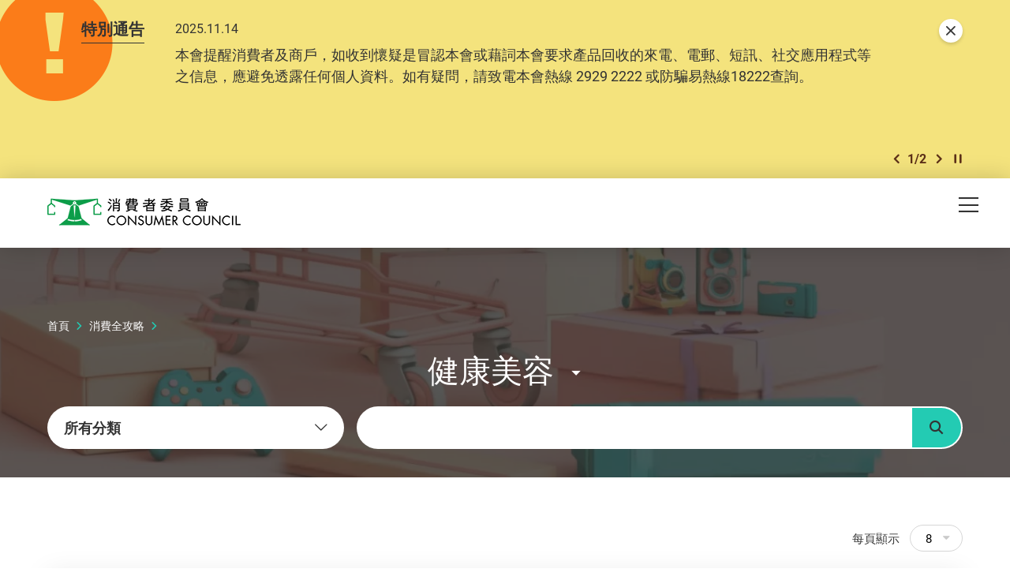

--- FILE ---
content_type: text/html; charset=utf-8
request_url: https://www.consumer.org.hk/tc/shopping-guide/health-and-beauty
body_size: 78723
content:
<!DOCTYPE html><!--[if lte IE 9]><html class="no-js lte-ie9 lang-tc" lang="zh-hk"><![endif]--><!--[if gt IE 9]><!--><html class="no-js lang-tc" lang="zh-hk"><!--<![endif]--><head><meta charset="utf-8"><meta content="IE=edge" http-equiv="X-UA-Compatible"><meta name="viewport" content="width=device-width, initial-scale=1, shrink-to-fit=no"><link rel="apple-touch-icon" sizes="180x180" href="/assets/shared/img/favicon/apple-touch-icon.png"><link rel="icon" type="image/png" href="/assets/shared/img/favicon/favicon-32x32.png" sizes="32x32"><link rel="icon" type="image/png" href="/assets/shared/img/favicon/favicon-16x16.png" sizes="16x16"><link rel="manifest" href="/assets/shared/img/favicon/manifest.json"><link rel="shortcut icon" href="/assets/shared/img/favicon/favicon.ico"><meta name="msapplication-TileColor" content="#069b7d"><meta name="msapplication-config" content="/assets/shared/img/favicon/browserconfig.xml"><meta name="theme-color" content="#ffffff"><meta  property="og:url" content="https://www.consumer.org.hk/tc/shopping-guide/health-and-beauty" /><meta  name="twitter:card" content="summary" /><meta  name="twitter:image" content="https://www.consumer.org.hk/assets/shared/img/CC_web_image.jpg" /><meta  property="og:image" content="https://www.consumer.org.hk/assets/shared/img/CC_web_image.jpg" /><meta  property="og:image:width" content="1200" /><meta  property="og:image:height" content="630" /><meta  name="twitter:title" content="健康美容 - 消費者委員會" /><meta  property="og:title" content="健康美容 - 消費者委員會" /><base href="//www.consumer.org.hk/tc/" /><!--[if lt IE 9]><script src="/assets/shared/js/theorigo/base_href_fix.js" type="text/javascript"></script><![endif]--><script>
            var add_url = '/tc/checkout/cart/add';
            var cart_url = '/tc/checkout/cart';
            var fuel_url = '//oil-price.consumer.org.hk';
            </script><title>健康美容 - 消費者委員會</title><link rel="stylesheet" href="/assets/themes/main/css/style.css?timestamp=1745890999" media="all"><!-- Google Tag Manager --><script>(function(w,d,s,l,i){w[l]=w[l]||[];w[l].push({'gtm.start':
new Date().getTime(),event:'gtm.js'});var f=d.getElementsByTagName(s)[0],
j=d.createElement(s),dl=l!='dataLayer'?'&l='+l:'';j.async=true;j.src=
'https://www.googletagmanager.com/gtm.js?id='+i+dl;f.parentNode.insertBefore(j,f);
})(window,document,'script','dataLayer','GTM-TL4CGH9');</script><!-- End Google Tag Manager --><!--[if lt IE 9]><script src="/assets/shared/js/lib/html5shiv.min.js" type="text/javascript"></script><![endif]--><script src="/assets/shared/js/lib/default.min.js"></script><noscript><style>
      [data-aos],
      .plans-full[data-aos]:not(.aos-animate) .plans-full__blk {
        visibility: visible !important;
        opacity: 1 !important;
        transform: none !important;
      }
      </style></noscript><!-- Google Tag Manager --><script>(function(w,d,s,l,i){w[l]=w[l]||[];w[l].push({'gtm.start':
new Date().getTime(),event:'gtm.js'});var f=d.getElementsByTagName(s)[0],
j=d.createElement(s),dl=l!='dataLayer'?'&l='+l:'';j.async=true;j.src=
'https://www.googletagmanager.com/gtm.js?id='+i+dl;f.parentNode.insertBefore(j,f);
})(window,document,'script','dataLayer','GTM-5HJN7FW');</script><!-- End Google Tag Manager --></head><body class="lang-tc "><!-- Google Tag Manager (noscript) --><noscript><iframe src="https://www.googletagmanager.com/ns.html?id=GTM-TL4CGH9" height="0" width="0" style="display:none;visibility:hidden"></iframe></noscript><!-- End Google Tag Manager (noscript) --><div class="wrapper"><noscript><div class="no-js-alert"><span><strong>注意： </strong> JavaScript並未啟用。請啟用JavaScript瀏覽本網站。</span></div></noscript><a class="sr-only sr-only-focusable" id="skip-to-content" href="/tc/shopping-guide/health-and-beauty#skip-start">Skip to main content</a><div class="header-wrap" data-announcement-json="/tc/announcement/data.json"><header class="page-head"><div class="container"><div class="page-head__inner"><div class="page-head__top"><div class="page-head__left"><div class="main-logo-gp"><div class="main-logo-gp__main"><a href="/tc" class="js-page-logo main-logo-gp__main-link"><span class="sr-only">消費者委員會</span><img src="/assets/shared/img/main-logo.png" srcset="/assets/shared/img/main-logo@2x.png 2x" alt="" class="main-logo-gp__main-img"><img src="/assets/shared/img/main-logo--rev.png" srcset="/assets/shared/img/main-logo--rev@2x.png 2x" alt="" class="main-logo-gp__main-img main-logo-gp__main-img--rev" aria-hidden="true"></a></div></div></div><div class="page-head__right"><ul class="tools"><li class="tools__itm announcement-button-wrap d-none"><button class="announcement-button js-open-announcement link-tdn-hover-tdu"><span class="ico ico--circle-mark announcement-button__icon" aria-hidden="true"></span><span class="announcement-button__text">特別通告</span></button></li><li class="tools__itm d-none d-xl-flex"><a href="/tc/bookmark" class="d-flex align-items-center tools__link link-tdn-hover-tdu"><span class="text-green ico ico--bookmark-solid mr-1 lh-1 f-1pt1em" aria-hidden="true"></span>已收藏文章</a></li><li class="tools__itm d-none d-xl-flex"><a href="/tc/contact-us" class="tools__link link-tdn-hover-tdu">聯絡我們</a></li><li class="tools__itm d-none d-xl-flex"><ul class="soc-blk"><li class="soc-blk__itm"><a href="https://www.facebook.com/hongkongchoice/" target="_blank" rel="noopener" class="soc-blk__link tools__link"><span class="ico ico--circle-facebook" aria-hidden="true"></span><span class="sr-only">Facebook</span></a></li><li class="soc-blk__itm"><a href="https://www.instagram.com/consumercouncilhk/" target="_blank" rel="noopener" class="soc-blk__link tools__link"><span class="ico ico--circle-ig" aria-hidden="true"></span><span class="sr-only">Instagram</span></a></li><li class="soc-blk__itm"><a href="https://www.youtube.com/channel/UCy5bjMXbFPglSBNDXfivtOA" target="_blank" rel="noopener" class="soc-blk__link tools__link"><span class="ico ico--circle-youtube" aria-hidden="true"></span><span class="sr-only">Youtube</span></a></li><li class="soc-blk__itm"><a href="/tc/wechat" class="soc-blk__link tools__link"><span class="ico ico--circle-wechat" aria-hidden="true"></span><span class="sr-only">WeChat</span></a></li></ul></li><li class="tools__itm d-none d-xl-flex"><ul class="lang-blk"><li class="lang-blk__itm"><a href="/en/shopping-guide/health-and-beauty" data-url="/en/shopping-guide/health-and-beauty" class="lang-blk__link tools__link link-tdn-hover-tdu js-lang-link">EN</a></li><li class="lang-blk__itm"><a href="/sc/shopping-guide/health-and-beauty" data-url="/sc/shopping-guide/health-and-beauty" class="lang-blk__link tools__link link-tdn-hover-tdu js-lang-link">简</a></li></ul></li><li class="tools__itm d-none d-xl-flex"><div class="dropdown dropdown--share social js-social-whole share-dropdown"><button class="dropdown__btn tools__link share-dropdown__btn" id="dropdown-share" data-toggle="dropdown" data-display="static" aria-haspopup="true" aria-expanded="false" type="button"><span class="sr-only">分享到</span><span class="ico ico--share"></span></button><div class="share-dropdown__dropdown dropdown__menu dropdown-menu dropdown-menu-right" aria-labelledby="dropdown-share"><ul class="social__list "><li><a class="social__link social__link--facebook" data-media="facebook" href="javascript:;"><span class="ico ico--facebook"></span>Facebook</a></li><li><a class="social__link social__link--twitter" data-media="twitter" href="javascript:;"><span class="ico ico--twitter"></span>Twitter</a></li><li><a class="social__link social__link--whatsapp" data-media="whatsapp" href="javascript:;"><span class="ico ico--whatsapp"></span>WhatsApp</a></li><li><a class="social__link social__link--weibo" data-media="weibo" href="javascript:;"><span class="ico ico--sina-weibo"></span>Weibo</a></li><li><a class="social__link social__link--mail" data-media="email" href="javascript:;"><span class="ico ico--email"></span>Email</a></li></ul></div></div></li><li class="tools__itm dropdown dropdown--search search d-none d-xl-inline-flex"><button class="dropdown__btn tools__link js-dropdown-search" id="dropdown-search" data-toggle="dropdown" data-display="static" aria-haspopup="true" aria-expanded="false" type="button"><span class="sr-only">開啟搜尋框</span><span class="ico ico--search" aria-hidden="true"></span></button><div class="search__dropdown dropdown__menu dropdown-menu dropdown-menu-right" aria-labelledby="dropdown-search"><div class="search__dropdown-inner"><form class="search-form" method="get" action="/tc/search" role="search" aria-label="site"><label class="sr-only" for="search_input_header">頁首的搜尋框</label><input autocomplete="off" class="search-form__box" id="search_input_header" type="search" name="q" placeholder="搜尋"><button class="search-form__btn sr-only" type="submit"><span class="sr-only">搜尋</span><span class="ico ico--search" aria-hidden="true"></span></button></form><button class="js-bs-dropdown-close search__dropdown-close"><span class="ico ico--cross"></span><span class="sr-only">關閉搜尋框</span></button></div></div></li></ul></div></div><div class="page-head__bottom"><div class="mn d-none d-xl-block mr-5"><nav class="mn__nav"><ul class="items-long mn__list--1"><li class="mn__item--1 has-sub submenu_lv1 mn__item--mega-menu" ><a class="mn__link--1" href="/tc/choice-magazine" ><span class="mn__text--1">選擇月刊</span></a><div class="mn__plate"><div class="container"><div class="mn__plate-inner"><ul class="mn__list--2"><li class="mn__item--2" ><a class="mn__link--2" href="/tc/choice-magazine/2025-free-choice" ><span class="mn__text--2">《選擇》免費睇</span></a><!--2025-FREE-CHOICE--></li><li class="mn__item--2 has-sub submenu_lv2 sub-trigger" ><a class="mn__link--2" href="javascript:void(0);" ><span class="mn__text--2">測試及調查</span></a><ul class="items-long mn__list--3"><li class="mn__item--3" ><a class="mn__link--3" href="/tc/testing-report/home-appliances" ><span class="mn__text--3">家庭電器</span></a></li><li class="mn__item--3" ><a class="mn__link--3" href="/tc/testing-report/electronics-and-audio-and-video" ><span class="mn__text--3">電子及影音</span></a></li><li class="mn__item--3" ><a class="mn__link--3" href="/tc/testing-report/food-drink" ><span class="mn__text--3">食物及飲品</span></a></li><li class="mn__item--3" ><a class="mn__link--3" href="/tc/testing-report/household-products" ><span class="mn__text--3">家居用品</span></a></li><li class="mn__item--3" ><a class="mn__link--3" href="/tc/testing-report/childrens-products" ><span class="mn__text--3">兒童用品</span></a></li><li class="mn__item--3" ><a class="mn__link--3" href="/tc/testing-report/service-industry" ><span class="mn__text--3">服務 </span></a></li><li class="mn__item--3" ><a class="mn__link--3" href="/tc/testing-report/sustainable-consumption" ><span class="mn__text--3">可持續消費</span></a></li><li class="mn__item--3" ><a class="mn__link--3" href="/tc/testing-report/personal-finance" ><span class="mn__text--3">個人理財</span></a></li><li class="mn__item--3" ><a class="mn__link--3" href="/tc/testing-report/health-and-beauty" ><span class="mn__text--3">健康及美容</span></a></li><li class="mn__item--3" ><a class="mn__link--3" href="/tc/testing-report/travel-leisure" ><span class="mn__text--3">消閒及汽車</span></a></li><li class="mn__item--3" ><a class="mn__link--3" href="/tc/testing-report/other" ><span class="mn__text--3">其他</span></a></li></ul><!--TESTING-REPORT--></li><li class="mn__item--2" ><a class="mn__link--2" href="/tc/issue/latest" ><span class="mn__text--2">最新一期</span></a><!--LATEST-ISSUE--></li><li class="mn__item--2" ><a class="mn__link--2" href="/tc/issue/all" ><span class="mn__text--2">過往期刊</span></a><!--ISSUE--></li></ul></div></div></div><!--CHOICE-MAGAZINE--></li><li class="mn__item--1 has-sub submenu_lv1" ><a class="mn__link--1" href="/tc/price-comparison-tools" ><span class="mn__text--1">格價工具</span></a><ul class="mn__list--2"><li class="mn__item--2" ><a class="mn__link--2" href="https://online-price-watch.consumer.org.hk/opw/?lang=tc" target="_blank" rel="noopener" ><span class="mn__text--2">網上價格一覽通</span></a><!--ONLINE-PRICE-WATCH--></li><li class="mn__item--2" ><a class="mn__link--2" href="https://oil-price.consumer.org.hk/tc" target="_blank" rel="noopener" ><span class="mn__text--2">油價資訊通</span></a><!--OIL-PRICE-WATCH--></li><li class="mn__item--2" ><a class="mn__link--2" href="/tc/price-comparison-tools/infant-formula-price-survey" ><span class="mn__text--2">嬰幼兒奶粉價格調查</span></a><!--INFANT-FORMULA-PRICE-SURVEY--></li></ul><!--PRICE-COMPARISON-TOOLS--></li><li class="mn__item--1 has-sub submenu_lv1" ><a class="mn__link--1" href="/tc/advocacy" ><span class="mn__text--1">倡議</span></a><ul class="mn__list--2"><li class="mn__item--2" ><a class="mn__link--2" href="/tc/advocacy/study-report" ><span class="mn__text--2">硏究報告</span></a><!--STUDY-REPORT--></li><li class="mn__item--2" ><a class="mn__link--2" href="/tc/advocacy/consultation-papers" ><span class="mn__text--2">意見書</span></a><!--CONSULTATION-PAPERS--></li><li class="mn__item--2" ><a class="mn__link--2" href="/tc/advocacy/polling" ><span class="mn__text--2">發表意見</span></a><!--POLLING--></li></ul><!--ADVOCACY--></li><li class="mn__item--1 has-sub submenu_lv1" ><a class="mn__link--1" href="/tc/consumer-education" ><span class="mn__text--1">消費者教育</span></a><ul class="mn__list--2"><li class="mn__item--2" ><a class="mn__link--2" href="/tc/consumer-education/primary-school-education-programme" ><span class="mn__text--2">小學生教育計劃</span></a><!--PRIMARY-SCHOOL-EDUCATION-PROGRAMME--></li><li class="mn__item--2" ><a class="mn__link--2" href="/tc/consumer-education/secondary-school-education-programme" ><span class="mn__text--2">中學生教育計劃</span></a><!--SECONDARY-SCHOOL-EDUCATION-PROGRAMME--></li><li class="mn__item--2" ><a class="mn__link--2" href="/tc/consumer-education/support-programme-for-persons-with-special-needs" ><span class="mn__text--2">特殊需要人士支援計劃</span></a><!--SUPPORT-PROGRAMME-FOR-PERSONS-WITH-SPECIAL-NEEDS--></li><li class="mn__item--2" ><a class="mn__link--2" href="/tc/consumer-education/pilot-educator-scheme-for-senior-citizens" ><span class="mn__text--2">樂齡消費教育大使計劃</span></a><!--PILOT-EDUCATOR-SCHEME-FOR-SENIOR-CITIZENS--></li><li class="mn__item--2" ><a class="mn__link--2" href="/tc/consumer-education/consumer-rights-talks" ><span class="mn__text--2">消費權益講座</span></a><!--CONSUMER-RIGHTS-TALKS--></li></ul><!--CONSUMER-EDUCATION--></li><li class="mn__item--1 selected  has-sub submenu_lv1" ><a class="mn__link--1" href="/tc/shopping-guide" ><span class="mn__text--1">消費全攻略</span></a><ul class="items-long mn__list--2"><li class="mn__item--2" ><a class="mn__link--2" href="/tc/shopping-guide/trivia" ><span class="mn__text--2">冷知識</span></a><!--TRIVIA--></li><li class="mn__item--2" ><a class="mn__link--2" href="/tc/shopping-guide/tips" ><span class="mn__text--2">懶人包</span></a><!--TIPS--></li><li class="mn__item--2" ><a class="mn__link--2" href="/tc/shopping-guide/features" ><span class="mn__text--2">特集</span></a><!--FEATURES--></li><li class="mn__item--2" ><a class="mn__link--2" href="/tc/shopping-guide/silver-hair-market" ><span class="mn__text--2">銀髮一族</span></a><!--SILVER-HAIR-MARKET--></li><li class="mn__item--2" ><a class="mn__link--2" href="/tc/shopping-guide/food-and-cooking" ><span class="mn__text--2">飲食煮意</span></a><!--FOOD-AND-COOKING--></li><li class="mn__item--2" ><a class="mn__link--2" href="/tc/shopping-guide/tech-savvy" ><span class="mn__text--2">科技達人</span></a><!--TECH-SAVVY--></li><li class="mn__item--2 selected " ><a class="mn__link--2" href="/tc/shopping-guide/health-and-beauty" ><span class="mn__text--2">健康美容</span></a><!--HEALTH-AND-BEAUTY--></li><li class="mn__item--2" ><a class="mn__link--2" href="/tc/shopping-guide/life-and-financial-planning" ><span class="mn__text--2">規劃人生</span></a><!--LIFE-AND-FINANCIAL-PLANNING--></li><li class="mn__item--2" ><a class="mn__link--2" href="/tc/shopping-guide/leisure-and-entertainment" ><span class="mn__text--2">消閒娛樂</span></a><!--LEISURE-AND-ENTERTAINMENT--></li><li class="mn__item--2" ><a class="mn__link--2" href="/tc/shopping-guide/home-appliances" ><span class="mn__text--2">家品家電</span></a><!--HOME-APPLIANCES--></li><li class="mn__item--2" ><a class="mn__link--2" href="/tc/shopping-guide/family-and-kids" ><span class="mn__text--2">親子時光</span></a><!--FAMILY-AND-KIDS--></li><li class="mn__item--2" ><a class="mn__link--2" href="/tc/shopping-guide/green-living" ><span class="mn__text--2">綠色生活</span></a><!--GREEN-LIVING--></li></ul><!--SHOPPING-GUIDE--></li><li class="mn__item--1 has-sub submenu_lv1" ><a class="mn__link--1" href="/tc/consumer-protection" ><span class="mn__text--1">消費保障</span></a><ul class="mn__list--2"><li class="mn__item--2" ><a class="mn__link--2" href="/tc/consumer-protection/consumer-protection" ><span class="mn__text--2">保障消費權益相關法例</span></a><!--CONSUMER-PROTECTION--></li><li class="mn__item--2" ><a class="mn__link--2" href="/tc/consumer-protection/sustainable-consumption" ><span class="mn__text--2">可持續消費</span></a><!--SUSTAINABLE-CONSUMPTION--></li><li class="mn__item--2" ><a class="mn__link--2" href="/tc/consumer-protection/code-of-business-practice" ><span class="mn__text--2">營商實務守則</span></a><!--CODE-OF-BUSINESS-PRACTICE--></li><li class="mn__item--2" ><a class="mn__link--2" href="/tc/consumer-alert" ><span class="mn__text--2">消費警示</span></a><!--CONSUMER-ALERT--></li><li class="mn__item--2" ><a class="mn__link--2" href="/tc/consumer-protection/gba-smart-guide-residential-properties" ><span class="mn__text--2">大灣區住房錦囊</span></a><!--GBA-SMART-GUIDE-RESIDENTIAL-PROPERTIES--></li></ul><!--CONSUMER-PROTECTION--></li><li class="mn__item--1" ><a class="mn__link--1" href="https://smartseniors.consumer.org.hk" target="_blank" rel="noopener" ><span class="mn__text--1">樂齡生活</span></a><!--SMART-SENIORS--></li><li class="mn__item--1 has-sub submenu_lv1" ><a class="mn__link--1" href="/tc/complaints-and-services" ><span class="mn__text--1">投訴及服務</span></a><ul class="items-long mn__list--2"><li class="mn__item--2" ><a class="mn__link--2" href="/tc/complaints-and-services/complaint-figures" ><span class="mn__text--2">投訴數字</span></a><!--COMPLAINT-FIGURES--></li><li class="mn__item--2" ><a class="mn__link--2" href="/tc/complaints-and-services/complaint-record" ><span class="mn__text--2">投訴實錄</span></a><!--COMPLAINT-RECORD--></li><li class="mn__item--2 has-sub submenu_lv2" ><a class="mn__link--2" href="/tc/complaints-and-services/complaint-and-enquiry-channels" ><span class="mn__text--2">投訴及查詢途徑</span></a><ul class="mn__list--3"><li class="mn__item--3" ><a class="mn__link--3" href="https://ecomplaint.consumer.org.hk/?lang=hk" target="_blank" rel="noopener" ><span class="mn__text--3">前往網上平台</span></a></li></ul><!--COMPLAINT-AND-ENQUIRY-CHANNELS--></li><li class="mn__item--2" ><a class="mn__link--2" href="/tc/complaints-and-services/faq" ><span class="mn__text--2">常見問題</span></a><!--FAQ--></li><li class="mn__item--2" ><a class="mn__link--2" href="/tc/complaints-and-services/consumer-legal-action-fund" ><span class="mn__text--2">消費者訴訟基金</span></a><!--CONSUMER-LEGAL-ACTION-FUND--></li><li class="mn__item--2" ><a class="mn__link--2" href="/tc/complaints-and-services/named-firms" ><span class="mn__text--2">被點名的商號</span></a><!--NAMED-FIRMS--></li><li class="mn__item--2" ><a class="mn__link--2" href="/tc/complaints-and-services/sanctioned-traders" ><span class="mn__text--2">不良商戶名單</span></a><!--SANCTIONED-TRADERS--></li><li class="mn__item--2" ><a class="mn__link--2" href="/tc/complaints-and-services/racial-equality-measures" ><span class="mn__text--2">促進種族平等措施</span></a><!--RACIAL-EQUALITY-MEASURES--></li><li class="mn__item--2" ><a class="mn__link--2" href="/tc/complaints-and-services/elderly-hotline" ><span class="mn__text--2">樂齡消委會熱線</span></a><!--ELDERLY-HOTLINE--></li><li class="mn__item--2" ><a class="mn__link--2" href="/tc/complaints-and-services/wechat-mini-program" ><span class="mn__text--2">投訴查詢微信小程序</span></a><!--WECHAT-MINI-PROGRAM--></li></ul><!--COMPLAINTS-AND-SERVICES--></li><li class="mn__item--1 has-sub submenu_lv1" ><a class="mn__link--1" href="/tc/resource-centre" ><span class="mn__text--1">資源中心</span></a><ul class="mn__list--2"><li class="mn__item--2" ><a class="mn__link--2" href="/tc/press-release" ><span class="mn__text--2">新聞稿</span></a><!--PRESS-RELEASES--></li><li class="mn__item--2" ><a class="mn__link--2" href="/tc/event" ><span class="mn__text--2">活動</span></a><!--EVENTS--></li><li class="mn__item--2" ><a class="mn__link--2" href="/tc/annual-report" ><span class="mn__text--2">年報</span></a><!--ANNUAL-REPORTS--></li><li class="mn__item--2" ><a class="mn__link--2" href="/tc/media-library" ><span class="mn__text--2">多媒體庫</span></a><!--MULTIMEDIA-LIBRARY--></li></ul><!--RESOURCE-CENTRE--></li><li class="mn__item--1 has-sub submenu_lv1" ><a class="mn__link--1" href="/tc/about-us" ><span class="mn__text--1">關於我們</span></a><ul class="items-long mn__list--2"><li class="mn__item--2" ><a class="mn__link--2" href="/tc/about-us/mission-and-vision" ><span class="mn__text--2">使命和職能</span></a><!--MISSION-AND-VISION--></li><li class="mn__item--2" ><a class="mn__link--2" href="/tc/organization-structure" ><span class="mn__text--2">組織架構</span></a><!--ORGANISATION-STRUCTURE--></li><li class="mn__item--2" ><a class="mn__link--2" href="/tc/about-us/message-from-chairman" ><span class="mn__text--2">主席的話</span></a><!--MESSAGE-FROM-CHAIRMAN--></li><li class="mn__item--2" ><a class="mn__link--2" href="/tc/about-us/message-from-chief-executive" ><span class="mn__text--2">總幹事的話</span></a><!--MESSAGE-FROM-CHIEF-EXECUTIVE--></li><li class="mn__item--2" ><a class="mn__link--2" href="/tc/history" ><span class="mn__text--2">消委會歷史</span></a><!--OUR-HISTORY--></li><li class="mn__item--2" ><a class="mn__link--2" href="/tc/about-us/performance-pledge" ><span class="mn__text--2">服務承諾</span></a><!--PERFORMANCE-PLEDGE--></li><li class="mn__item--2" ><a class="mn__link--2" href="/tc/about-us/commendations-and-compliments" ><span class="mn__text--2">嘉許與感謝</span></a><!--COMMENDATIONS-AND-COMPLIMENTS--></li><li class="mn__item--2" ><a class="mn__link--2" href="/tc/career" ><span class="mn__text--2">加入我們</span></a><!--CAREER--></li><li class="mn__item--2" ><a class="mn__link--2" href="/tc/tender-notice" ><span class="mn__text--2">招標公告</span></a><!--TENDER-NOTICES--></li></ul><!--ABOUT-US--></li></ul></nav></div><div class="page-head__append"><div class="btn-row flex-nowrap"><div class="btn-row__blk align-self-center d-flex d-xl-none ml-md-2 ml-xl-0"><button class="mTrigger" id="mobile-menu-trigger" data-toggle="modal" data-target="#mobile-menu"><span class="mTrigger__icon"><span class="sr-only">目錄</span><span class="ico ico--menu"></span></span></button></div></div></div></div></div></div></header></div><div class="modal mobile-menu fade " tabindex="-1" role="dialog" id="mobile-menu" aria-labelledby="mobile-menu-trigger" aria-hidden="true"><div class="modal-dialog mobile-menu__dialog" role="document"><div class="mobile-menu__inner"><div class="mobile-menu__container"><div class="mobile-menu__top"><button role="button" class="mobile-menu__close ml-auto" data-dismiss="modal" aria-label="Close"><span class="ico ico--cross mobile-menu__close-icon" aria-hidden="true"></span></button></div></div><div class="mobile-menu__main-ctrl"><div class="mobile-menu__main"><div class="mobile-menu__container"><ul class="items-long mb-mn__list--1"><li class="mb-mn__item--1 has-sub" ><a class="mb-mn__link--1" href="/tc/choice-magazine" ><span class="mn__text--1">選擇月刊</span></a><a href="javascript:;" aria-haspopup="true" class="i-arrow i-arrow-down ico ico--down-lg"><span class="sr-only">打開/關閉</span></a><ul class="mb-mn__list--2"><li class="mb-mn__item--2" ><a class="mb-mn__link--2" href="/tc/choice-magazine/2025-free-choice" ><span class="mn__text--2">《選擇》免費睇</span></a><!--2025-FREE-CHOICE-MOBILE--></li><li class="mb-mn__item--2 has-sub sub-trigger" ><a class="mb-mn__link--2" href="javascript:void(0);" ><span class="mn__text--2">測試及調查</span></a><a href="javascript:;" aria-haspopup="true" class="i-arrow i-arrow-down ico ico--down-lg"><span class="sr-only">打開/關閉</span></a><ul class="items-long mb-mn__list--3"><li class="mb-mn__item--3" ><a class="mb-mn__link--3" href="/tc/testing-report/home-appliances" ><span class="mn__text--3">家庭電器</span></a></li><li class="mb-mn__item--3" ><a class="mb-mn__link--3" href="/tc/testing-report/electronics-and-audio-and-video" ><span class="mn__text--3">電子及影音</span></a></li><li class="mb-mn__item--3" ><a class="mb-mn__link--3" href="/tc/testing-report/food-drink" ><span class="mn__text--3">食物及飲品</span></a></li><li class="mb-mn__item--3" ><a class="mb-mn__link--3" href="/tc/testing-report/household-products" ><span class="mn__text--3">家居用品</span></a></li><li class="mb-mn__item--3" ><a class="mb-mn__link--3" href="/tc/testing-report/childrens-products" ><span class="mn__text--3">兒童用品</span></a></li><li class="mb-mn__item--3" ><a class="mb-mn__link--3" href="/tc/testing-report/service-industry" ><span class="mn__text--3">服務 </span></a></li><li class="mb-mn__item--3" ><a class="mb-mn__link--3" href="/tc/testing-report/sustainable-consumption" ><span class="mn__text--3">可持續消費</span></a></li><li class="mb-mn__item--3" ><a class="mb-mn__link--3" href="/tc/testing-report/personal-finance" ><span class="mn__text--3">個人理財</span></a></li><li class="mb-mn__item--3" ><a class="mb-mn__link--3" href="/tc/testing-report/health-and-beauty" ><span class="mn__text--3">健康及美容</span></a></li><li class="mb-mn__item--3" ><a class="mb-mn__link--3" href="/tc/testing-report/travel-leisure" ><span class="mn__text--3">消閒及汽車</span></a></li><li class="mb-mn__item--3" ><a class="mb-mn__link--3" href="/tc/testing-report/other" ><span class="mn__text--3">其他</span></a></li></ul><a href="javascript:;" aria-haspopup="true" class="i-arrow i-arrow-down ico ico--down-lg"><span class="sr-only">打開/關閉</span></a><!--TESTING-REPORT-MOBILE--></li><li class="mb-mn__item--2" ><a class="mb-mn__link--2" href="/tc/issue/latest" ><span class="mn__text--2">最新一期</span></a><!--LATEST-ISSUE-MOBILE--></li><li class="mb-mn__item--2" ><a class="mb-mn__link--2" href="/tc/issue/all" ><span class="mn__text--2">過往期刊</span></a><!--ISSUE-MOBILE--></li></ul><!--CHOICE-MAGAZINE-MOBILE--></li><li class="mb-mn__item--1 has-sub" ><a class="mb-mn__link--1" href="/tc/price-comparison-tools" ><span class="mn__text--1">格價工具</span></a><a href="javascript:;" aria-haspopup="true" class="i-arrow i-arrow-down ico ico--down-lg"><span class="sr-only">打開/關閉</span></a><ul class="mb-mn__list--2"><li class="mb-mn__item--2" ><a class="mb-mn__link--2" href="https://online-price-watch.consumer.org.hk/opw/?lang=tc" target="_blank" rel="noopener" ><span class="mn__text--2">網上價格一覽通</span></a><!--ONLINE-PRICE-WATCH-MOBILE--></li><li class="mb-mn__item--2" ><a class="mb-mn__link--2" href="https://oil-price.consumer.org.hk/tc" target="_blank" rel="noopener" ><span class="mn__text--2">油價資訊通</span></a><!--OIL-PRICE-WATCH-MOBILE--></li><li class="mb-mn__item--2" ><a class="mb-mn__link--2" href="/tc/price-comparison-tools/infant-formula-price-survey" ><span class="mn__text--2">嬰幼兒奶粉價格調查</span></a><!--INFANT-FORMULA-PRICE-SURVEY-MOBILE--></li></ul><!--PRICE-COMPARISON-TOOLS-MOBILE--></li><li class="mb-mn__item--1 has-sub" ><a class="mb-mn__link--1" href="/tc/advocacy" ><span class="mn__text--1">倡議</span></a><a href="javascript:;" aria-haspopup="true" class="i-arrow i-arrow-down ico ico--down-lg"><span class="sr-only">打開/關閉</span></a><ul class="mb-mn__list--2"><li class="mb-mn__item--2" ><a class="mb-mn__link--2" href="/tc/advocacy/study-report" ><span class="mn__text--2">硏究報告</span></a><!--STUDY-REPORT-MOBILE--></li><li class="mb-mn__item--2" ><a class="mb-mn__link--2" href="/tc/advocacy/consultation-papers" ><span class="mn__text--2">意見書</span></a><!--CONSULTATION-PAPERS-MOBILE--></li><li class="mb-mn__item--2" ><a class="mb-mn__link--2" href="/tc/advocacy/polling" ><span class="mn__text--2">發表意見</span></a><!--POLLING-MOBILE--></li></ul><!--ADVOCACY-MOBILE--></li><li class="mb-mn__item--1 has-sub" ><a class="mb-mn__link--1" href="/tc/consumer-education" ><span class="mn__text--1">消費者教育</span></a><a href="javascript:;" aria-haspopup="true" class="i-arrow i-arrow-down ico ico--down-lg"><span class="sr-only">打開/關閉</span></a><ul class="mb-mn__list--2"><li class="mb-mn__item--2" ><a class="mb-mn__link--2" href="/tc/consumer-education/primary-school-education-programme" ><span class="mn__text--2">小學生教育計劃</span></a><!--PRIMARY-SCHOOL-EDUCATION-PROGRAMME-MOBILE--></li><li class="mb-mn__item--2" ><a class="mb-mn__link--2" href="/tc/consumer-education/secondary-school-education-programme" ><span class="mn__text--2">中學生教育計劃</span></a><!--SECONDARY-SCHOOL-EDUCATION-PROGRAMME-MOBILE--></li><li class="mb-mn__item--2" ><a class="mb-mn__link--2" href="/tc/consumer-education/support-programme-for-persons-with-special-needs" ><span class="mn__text--2">特殊需要人士支援計劃</span></a><!--SUPPORT-PROGRAMME-FOR-PERSONS-WITH-SPECIAL-NEEDS-MOBILE--></li><li class="mb-mn__item--2" ><a class="mb-mn__link--2" href="/tc/consumer-education/pilot-educator-scheme-for-senior-citizens" ><span class="mn__text--2">樂齡消費教育大使計劃</span></a><!--PILOT-EDUCATOR-SCHEME-FOR-SENIOR-CITIZENS-MOBILE--></li><li class="mb-mn__item--2" ><a class="mb-mn__link--2" href="/tc/consumer-education/consumer-rights-talks" ><span class="mn__text--2">消費權益講座</span></a><!--CONSUMER-RIGHTS-TALKS-MOBILE--></li></ul><!--CONSUMER-EDUCATION-MOBILE--></li><li class="mb-mn__item--1 selected  has-sub" ><a class="mb-mn__link--1" href="/tc/shopping-guide" ><span class="mn__text--1">消費全攻略</span></a><a href="javascript:;" aria-haspopup="true" class="i-arrow i-arrow-down ico ico--down-lg"><span class="sr-only">打開/關閉</span></a><ul class="items-long mb-mn__list--2"><li class="mb-mn__item--2" ><a class="mb-mn__link--2" href="/tc/shopping-guide/trivia" ><span class="mn__text--2">冷知識</span></a><!--TRIVIA-MOBILE--></li><li class="mb-mn__item--2" ><a class="mb-mn__link--2" href="/tc/shopping-guide/tips" ><span class="mn__text--2">懶人包</span></a><!--TIPS-MOBILE--></li><li class="mb-mn__item--2" ><a class="mb-mn__link--2" href="/tc/shopping-guide/features" ><span class="mn__text--2">特集</span></a><!--FEATURES-MOBILE--></li><li class="mb-mn__item--2" ><a class="mb-mn__link--2" href="/tc/shopping-guide/silver-hair-market" ><span class="mn__text--2">銀髮一族</span></a><!--SILVER-HAIR-MARKET-MOBILE--></li><li class="mb-mn__item--2" ><a class="mb-mn__link--2" href="/tc/shopping-guide/food-and-cooking" ><span class="mn__text--2">飲食煮意</span></a><!--FOOD-AND-COOKING-MOBILE--></li><li class="mb-mn__item--2" ><a class="mb-mn__link--2" href="/tc/shopping-guide/tech-savvy" ><span class="mn__text--2">科技達人</span></a><!--TECH-SAVVY-MOBILE--></li><li class="mb-mn__item--2 selected " ><a class="mb-mn__link--2" href="/tc/shopping-guide/health-and-beauty" ><span class="mn__text--2">健康美容</span></a><!--HEALTH-AND-BEAUTY-MOBILE--></li><li class="mb-mn__item--2" ><a class="mb-mn__link--2" href="/tc/shopping-guide/life-and-financial-planning" ><span class="mn__text--2">規劃人生</span></a><!--LIFE-AND-FINANCIAL-PLANNING-MOBILE--></li><li class="mb-mn__item--2" ><a class="mb-mn__link--2" href="/tc/shopping-guide/leisure-and-entertainment" ><span class="mn__text--2">消閒娛樂</span></a><!--LEISURE-AND-ENTERTAINMENT-MOBILE--></li><li class="mb-mn__item--2" ><a class="mb-mn__link--2" href="/tc/shopping-guide/home-appliances" ><span class="mn__text--2">家品家電</span></a><!--HOME-APPLIANCES-MOBILE--></li><li class="mb-mn__item--2" ><a class="mb-mn__link--2" href="/tc/shopping-guide/family-and-kids" ><span class="mn__text--2">親子時光</span></a><!--FAMILY-AND-KIDS-MOBILE--></li><li class="mb-mn__item--2" ><a class="mb-mn__link--2" href="/tc/shopping-guide/green-living" ><span class="mn__text--2">綠色生活</span></a><!--GREEN-LIVING-MOBILE--></li></ul><!--SHOPPING-GUIDE-MOBILE--></li><li class="mb-mn__item--1 has-sub" ><a class="mb-mn__link--1" href="/tc/consumer-protection" ><span class="mn__text--1">消費保障</span></a><a href="javascript:;" aria-haspopup="true" class="i-arrow i-arrow-down ico ico--down-lg"><span class="sr-only">打開/關閉</span></a><ul class="mb-mn__list--2"><li class="mb-mn__item--2" ><a class="mb-mn__link--2" href="/tc/consumer-protection/consumer-protection" ><span class="mn__text--2">保障消費權益相關法例</span></a><!--CONSUMER-PROTECTION-MOBILE--></li><li class="mb-mn__item--2" ><a class="mb-mn__link--2" href="/tc/consumer-protection/sustainable-consumption" ><span class="mn__text--2">可持續消費</span></a><!--SUSTAINABLE-CONSUMPTION-MOBILE--></li><li class="mb-mn__item--2" ><a class="mb-mn__link--2" href="/tc/consumer-protection/code-of-business-practice" ><span class="mn__text--2">營商實務守則</span></a><!--CODE-OF-BUSINESS-PRACTICE-MOBILE--></li><li class="mb-mn__item--2" ><a class="mb-mn__link--2" href="/tc/consumer-alert" ><span class="mn__text--2">消費警示</span></a><!--CONSUMER-ALERT-MOBILE--></li><li class="mb-mn__item--2" ><a class="mb-mn__link--2" href="/tc/consumer-protection/gba-smart-guide-residential-properties" ><span class="mn__text--2">大灣區住房錦囊</span></a><!--GBA-SMART-GUIDE-RESIDENTIAL-PROPERTIES-MOBILE--></li></ul><!--CONSUMER-PROTECTION-MOBILE--></li><li class="mb-mn__item--1" ><a class="mb-mn__link--1" href="https://smartseniors.consumer.org.hk" target="_blank" rel="noopener" ><span class="mn__text--1">樂齡生活</span></a><!--SMART-SENIORS-MOBILE--></li><li class="mb-mn__item--1 has-sub" ><a class="mb-mn__link--1" href="/tc/complaints-and-services" ><span class="mn__text--1">投訴及服務</span></a><a href="javascript:;" aria-haspopup="true" class="i-arrow i-arrow-down ico ico--down-lg"><span class="sr-only">打開/關閉</span></a><ul class="items-long mb-mn__list--2"><li class="mb-mn__item--2" ><a class="mb-mn__link--2" href="/tc/complaints-and-services/complaint-figures" ><span class="mn__text--2">投訴數字</span></a><!--COMPLAINT-FIGURES-MOBILE--></li><li class="mb-mn__item--2" ><a class="mb-mn__link--2" href="/tc/complaints-and-services/complaint-record" ><span class="mn__text--2">投訴實錄</span></a><!--COMPLAINT-RECORD-MOBILE--></li><li class="mb-mn__item--2 has-sub" ><a class="mb-mn__link--2" href="/tc/complaints-and-services/complaint-and-enquiry-channels" ><span class="mn__text--2">投訴及查詢途徑</span></a><a href="javascript:;" aria-haspopup="true" class="i-arrow i-arrow-down ico ico--down-lg"><span class="sr-only">打開/關閉</span></a><ul class="mb-mn__list--3"><li class="mb-mn__item--3" ><a class="mb-mn__link--3" href="https://ecomplaint.consumer.org.hk/?lang=hk" target="_blank" rel="noopener" ><span class="mn__text--3">前往網上平台</span></a></li></ul><!--COMPLAINT-AND-ENQUIRY-CHANNELS-MOBILE--></li><li class="mb-mn__item--2" ><a class="mb-mn__link--2" href="/tc/complaints-and-services/faq" ><span class="mn__text--2">常見問題</span></a><!--FAQ-MOBILE--></li><li class="mb-mn__item--2" ><a class="mb-mn__link--2" href="/tc/complaints-and-services/consumer-legal-action-fund" ><span class="mn__text--2">消費者訴訟基金</span></a><!--CONSUMER-LEGAL-ACTION-FUND-MOBILE--></li><li class="mb-mn__item--2" ><a class="mb-mn__link--2" href="/tc/complaints-and-services/named-firms" ><span class="mn__text--2">被點名的商號</span></a><!--NAMED-FIRMS-MOBILE--></li><li class="mb-mn__item--2" ><a class="mb-mn__link--2" href="/tc/complaints-and-services/sanctioned-traders" ><span class="mn__text--2">不良商戶名單</span></a><!--SANCTIONED-TRADERS-MOBILE--></li><li class="mb-mn__item--2" ><a class="mb-mn__link--2" href="/tc/complaints-and-services/racial-equality-measures" ><span class="mn__text--2">促進種族平等措施</span></a><!--RACIAL-EQUALITY-MEASURES-MOBILE--></li><li class="mb-mn__item--2" ><a class="mb-mn__link--2" href="/tc/complaints-and-services/elderly-hotline" ><span class="mn__text--2">樂齡消委會熱線</span></a><!--ELDERLY-HOTLINE-MOBILE--></li><li class="mb-mn__item--2" ><a class="mb-mn__link--2" href="/tc/complaints-and-services/wechat-mini-program" ><span class="mn__text--2">投訴查詢微信小程序</span></a><!--WECHAT-MINI-PROGRAM-MOBILE--></li></ul><!--COMPLAINTS-AND-SERVICES-MOBILE--></li><li class="mb-mn__item--1 has-sub" ><a class="mb-mn__link--1" href="/tc/resource-centre" ><span class="mn__text--1">資源中心</span></a><a href="javascript:;" aria-haspopup="true" class="i-arrow i-arrow-down ico ico--down-lg"><span class="sr-only">打開/關閉</span></a><ul class="mb-mn__list--2"><li class="mb-mn__item--2" ><a class="mb-mn__link--2" href="/tc/press-release" ><span class="mn__text--2">新聞稿</span></a><!--PRESS-RELEASES-MOBILE--></li><li class="mb-mn__item--2" ><a class="mb-mn__link--2" href="/tc/event" ><span class="mn__text--2">活動</span></a><!--EVENTS-MOBILE--></li><li class="mb-mn__item--2" ><a class="mb-mn__link--2" href="/tc/annual-report" ><span class="mn__text--2">年報</span></a><!--ANNUAL-REPORTS-MOBILE--></li><li class="mb-mn__item--2" ><a class="mb-mn__link--2" href="/tc/media-library" ><span class="mn__text--2">多媒體庫</span></a><!--MULTIMEDIA-LIBRARY-MOBILE--></li></ul><!--RESOURCE-CENTRE-MOBILE--></li><li class="mb-mn__item--1 has-sub" ><a class="mb-mn__link--1" href="/tc/about-us" ><span class="mn__text--1">關於我們</span></a><a href="javascript:;" aria-haspopup="true" class="i-arrow i-arrow-down ico ico--down-lg"><span class="sr-only">打開/關閉</span></a><ul class="items-long mb-mn__list--2"><li class="mb-mn__item--2" ><a class="mb-mn__link--2" href="/tc/about-us/mission-and-vision" ><span class="mn__text--2">使命和職能</span></a><!--MISSION-AND-VISION-MOBILE--></li><li class="mb-mn__item--2" ><a class="mb-mn__link--2" href="/tc/organization-structure" ><span class="mn__text--2">組織架構</span></a><!--ORGANISATION-STRUCTURE-MOBILE--></li><li class="mb-mn__item--2" ><a class="mb-mn__link--2" href="/tc/about-us/message-from-chairman" ><span class="mn__text--2">主席的話</span></a><!--MESSAGE-FROM-CHAIRMAN-MOBILE--></li><li class="mb-mn__item--2" ><a class="mb-mn__link--2" href="/tc/about-us/message-from-chief-executive" ><span class="mn__text--2">總幹事的話</span></a><!--MESSAGE-FROM-CHIEF-EXECUTIVE-MOBILE--></li><li class="mb-mn__item--2" ><a class="mb-mn__link--2" href="/tc/history" ><span class="mn__text--2">消委會歷史</span></a><!--OUR-HISTORY-MOBILE--></li><li class="mb-mn__item--2" ><a class="mb-mn__link--2" href="/tc/about-us/performance-pledge" ><span class="mn__text--2">服務承諾</span></a><!--PERFORMANCE-PLEDGE-MOBILE--></li><li class="mb-mn__item--2" ><a class="mb-mn__link--2" href="/tc/about-us/commendations-and-compliments" ><span class="mn__text--2">嘉許與感謝</span></a><!--COMMENDATIONS-AND-COMPLIMENTS-MOBILE--></li><li class="mb-mn__item--2" ><a class="mb-mn__link--2" href="/tc/career" ><span class="mn__text--2">加入我們</span></a><!--CAREER-MOBILE--></li><li class="mb-mn__item--2" ><a class="mb-mn__link--2" href="/tc/tender-notice" ><span class="mn__text--2">招標公告</span></a><!--TENDER-NOTICES-MOBILE--></li></ul><!--ABOUT-US-MOBILE--></li></ul><div class="mb-mn__omenu"><ul class="mb-mn__list--1"><li class="mb-mn__item--1" ><a class="mb-mn__link--1" href="/tc/contact-us" >聯絡我們</a></li></ul></div></div></div></div><div class="mobile-menu__lang-sub"><ul class="tools"><li class="tools__itm dropdown dropdown--search search mr-1 "><button class="dropdown__btn tools__link js-dropdown-search f-1pt1em" id="dropdown-search-mobile" data-toggle="dropdown" data-display="static" aria-haspopup="true" aria-expanded="false" type="button"><span class="sr-only">分享到</span><span class="ico ico--search" aria-hidden="true"></span></button><div class="search__dropdown dropdown__menu dropdown-menu dropdown-menu-right" aria-labelledby="dropdown-search-mobile"><div class="search__dropdown-inner"><form class="search-form" method="get" action="/tc/search" role="search" aria-label="site"><label class="sr-only" for="search_input">頁首的搜尋框</label><input autocomplete="off" class="search-form__box" id="search_input" type="search" name="q" placeholder="搜尋"><button class="search-form__btn sr-only" type="submit"><span class="sr-only">搜尋</span><span class="ico ico--search" aria-hidden="true"></span></button></form><button class="js-bs-dropdown-close search__dropdown-close"><span class="ico ico--cross"></span><span class="sr-only">關閉搜尋框</span></button></div></div></li><li class="tools__itm"><a href="/tc/bookmark" class="bookmark-link d-flex align-items-center tools__link link-tdn"><span class="text-green ico ico--bookmark-solid mr-1 lh-1 f-1pt2em" aria-hidden="true"></span><span class="sr-only">已收藏文章</span></a></li></ul><div class="mb-soc"><ul class="soc-blk"><li class="soc-blk__itm"><a href="https://www.facebook.com/hongkongchoice/" target="_blank" rel="noopener" class="soc-blk__link tools__link"><span class="ico ico--circle-facebook" aria-hidden="true"></span><span class="sr-only">Facebook</span></a></li><li class="soc-blk__itm"><a href="https://www.instagram.com/consumercouncilhk/" target="_blank" rel="noopener" class="soc-blk__link tools__link"><span class="ico ico--circle-ig" aria-hidden="true"></span><span class="sr-only">Instagram</span></a></li><li class="soc-blk__itm"><a href="https://www.youtube.com/channel/UCy5bjMXbFPglSBNDXfivtOA" target="_blank" rel="noopener" class="soc-blk__link tools__link"><span class="ico ico--circle-youtube" aria-hidden="true"></span><span class="sr-only">Youtube</span></a></li><li class="soc-blk__itm"><a href="/tc/wechat" class="soc-blk__link tools__link"><span class="ico ico--circle-wechat" aria-hidden="true"></span><span class="sr-only">WeChat</span></a></li></ul></div><ul class="mobile-menu-lang"><li class="mobile-menu-lang__blk"><a href="/en/shopping-guide/health-and-beauty" data-url="/en/shopping-guide/health-and-beauty" class="mobile-menu-lang__link js-lang-link">EN</a></li><li class="mobile-menu-lang__blk"><a href="/sc/shopping-guide/health-and-beauty" data-url="/sc/shopping-guide/health-and-beauty" class="mobile-menu-lang__link js-lang-link">简</a></li></ul></div></div></div></div><main id="main" role="main"><a href="javascript:void(0)" id="skip-start" tabindex="-1">Skip to main content</a><div class="inner-container"><div class="overlay-banner"><picture><source srcset="/f/section_banner/401536/1920p0/10-shopping-guide-banner.png 1920w" sizes="100vw" media="(min-width: 768px)"><source srcset="/f/section_banner/401536/800p0/10-shopping-guide-banner-mobile.png 800w, /f/section_banner/401536/1280p0/10-shopping-guide-banner.png 1280w" sizes="100vw" media="(max-width: 767px)"><img src="/f/section_banner/401536/1920p0/10-shopping-guide-banner.png" class="overlay-banner__img" alt=""></picture><div class="overlay-banner__inner"><div class="breadcrumb f-xs breadcrumb--white mt-0 mb-4"><div class="container d-flex"><ul class="breadcrumb__list mr-4"><li class="breadcrumb__item"><a href="/tc" class="breadcrumb__link link-tdn-hover-tdu">首頁</a><span class="ico ico--arrow-2-right breadcrumb__arrow theme-color-text" aria-hidden="true"></span></li><li class="breadcrumb__item"><a href="/tc/shopping-guide" class="breadcrumb__link link-tdn-hover-tdu">消費全攻略</a><span class="ico ico--arrow-2-right breadcrumb__arrow theme-color-text" aria-hidden="true"></span></li></ul></div></div><div class="container"><div class="overlay-banner__title-wrap mt-5pt5 mt-md-4"><div class=" d-flex justify-content-center"><div class="dropdown overlay-banner__dropdown tri-dropdown"><a href="javascript:;" role="button" class="overlay-banner__button tri-dropdown__button" id="overlay-banner-dropdown" data-toggle="dropdown" data-display="static" aria-haspopup="true" aria-expanded="false"><h1 class="overlay-banner__title">
                                健康美容<span class="tri-dropdown__icon ico ico--tri-down align-middle"></span></h1></a><div class="tri-dropdown__menu overlay-banner__dropdown-menu dropdown__menu dropdown-menu dropdown-menu-right
                        " aria-labelledby="overlay-banner-dropdown"><div class="tri-dropdown__inner overlay-banner__dropdown-inner"><ul class="overlay-banner__dropdown-list f-n"><li class="overlay-banner__dropdown-item"><a href="/tc/shopping-guide/trivia" class="overlay-banner__dropdown-link">冷知識</a></li><li class="overlay-banner__dropdown-item"><a href="/tc/shopping-guide/tips" class="overlay-banner__dropdown-link">懶人包</a></li><li class="overlay-banner__dropdown-item"><a href="/tc/shopping-guide/features" class="overlay-banner__dropdown-link">特集</a></li><li class="overlay-banner__dropdown-item"><a href="/tc/shopping-guide/silver-hair-market" class="overlay-banner__dropdown-link">銀髮一族</a></li><li class="overlay-banner__dropdown-item"><a href="/tc/shopping-guide/food-and-cooking" class="overlay-banner__dropdown-link">飲食煮意</a></li><li class="overlay-banner__dropdown-item"><a href="/tc/shopping-guide/tech-savvy" class="overlay-banner__dropdown-link">科技達人</a></li><li class="overlay-banner__dropdown-item"><a href="/tc/shopping-guide/life-and-financial-planning" class="overlay-banner__dropdown-link">規劃人生</a></li><li class="overlay-banner__dropdown-item"><a href="/tc/shopping-guide/leisure-and-entertainment" class="overlay-banner__dropdown-link">消閒娛樂</a></li><li class="overlay-banner__dropdown-item"><a href="/tc/shopping-guide/home-appliances" class="overlay-banner__dropdown-link">家品家電</a></li><li class="overlay-banner__dropdown-item"><a href="/tc/shopping-guide/family-and-kids" class="overlay-banner__dropdown-link">親子時光</a></li><li class="overlay-banner__dropdown-item"><a href="/tc/shopping-guide/green-living" class="overlay-banner__dropdown-link">綠色生活</a></li></ul></div></div></div></div></div></div><div class="overlay-banner__filter filter-bar mt-5 mt-md-3pt5 mb-0"><div class="container"><form action="/tc/shopping-guide/health-and-beauty" method="GET" class="header-keywords-search-form form js-form"><div class="filter-bar__row"><div class="filter-bar__blk  filter-bar__blk--cate"><div class="bs-select bs-select--blank filter-bar__itm filter-bar__select js-bs-select"><select title="所有分類" name="category" class="header-categories-filter"><option value="" selected>所有分類</option><option value="sub-article" >消費全攻略</option><option value="home-appliances" >家品家電</option><option value="tips" >懶人包</option><option value="trivia" >冷知識</option><option value="tech-savvy" >科技達人</option><option value="food-and-cooking" >飲食煮意</option><option value="silver-hair-market" >銀髮一族</option><option value="family-and-kids" >親子時光</option><option value="life-and-financial-planning" >規劃人生</option><option value="features" >特集</option><option value="green-living" >綠色生活</option><option value="health-and-beauty" >健康美容</option><option value="leisure-and-entertainment" >消閒娛樂</option></select></div></div><div class="filter-bar__blk filter-bar__blk--search "><div class="form-input-gp"><label for="q" class="sr-only">關鍵字</label><input id="q" name="q" type="text" class="form-control" value=""  title="關鍵字"><div class="form-input-gp__append"><button class="form-input-gp__btn btn btn--green"><span class="ico ico--search" aria-hidden="true"></span><span class="sr-only">搜尋</span></button></div></div></div></div></form></div></div></div></div><div class="float-question-wrap" data-sticky-container><div class="st-page mb-0"></div><div class="container d-flex my-30fix item-sub-filter-row"><div class="perpage-box ml-auto f-sm" data-list-name="228c"><p class="perpage-box__label">每頁顯示</p><div class="perpage-box__dropdown border-radius-dropdown dropdown"><button class="border-radius-dropdown__button" id="perpage" data-toggle="dropdown" data-display="static" aria-haspopup="true" aria-expanded="false">
        8 <span class="ico ico--down border-radius-dropdown__icon" aria-hidden="true"></span></button><div class="border-radius-dropdown__menu dropdown__menu dropdown-menu dropdown-menu-right" aria-labelledby="perpage"><div class="border-radius-dropdown__menu-inner"><a href="/tc/shopping-guide/health-and-beauty?page=1" data-page-num="8" class="perPageTo">8</a><a href="/tc/shopping-guide/health-and-beauty?page=1" data-page-num="16" class="perPageTo">16</a><a href="/tc/shopping-guide/health-and-beauty?page=1" data-page-num="24" class="perPageTo">24</a></div></div></div></div></div><div class="container"><div class="ckec"><ul class="v-shadow-blk-list rte-list mb-0"><li class="v-shadow-blk-list__blk"><a href="/tc/shopping-guide/trivia/2025-dry-shampoo" class="shadow-long-blk"><div class="shadow-long-blk__side"><div class="shadow-long-blk__imgw placeholder-center placeholder-center--16by9"><img class="placeholder-center__item"  src="/f/guide_detail/441576/357c201/Shopping%20Guides%20Batch%202-dry%20hair%20FB.jpg" srcset="/f/guide_detail/441576/357c201/Shopping%20Guides%20Batch%202-dry%20hair%20FB.jpg 1x, /f/guide_detail/441576/714c402/Shopping%20Guides%20Batch%202-dry%20hair%20FB.jpg 2x" alt="《「乾」洗髮用品含致癌物？選擇、使用貼士話你知！》"></div></div><div class="shadow-long-blk__main"><div class="shadow-long-blk__inner"><ul class="seperate-list item-info shadow-long-blk__info mb-0 nf-f-sm"><li>2025-07-28</li><li>冷知識</li><li>健康美容</li></ul><h2 class="shadow-long-blk__title">《「乾」洗髮用品含致癌物？選擇、使用貼士話你知！》</h2><p class="shadow-long-blk__desc nf-f-sm line-trim line-trim--2">頭髮變得黏膩和扁塌，想短時間解決，你可能會選擇使用免沖水洗髮用品。不過，原來不可隨便使用這些免沖水洗髮用品。除了要正確使用外，更要留意產品成分，避開可能含有致癌物的成分或致敏的化合物！</p></div></div></a></li><li class="v-shadow-blk-list__blk"><a href="/tc/shopping-guide/features/2025-features-skin-allergy" class="shadow-long-blk"><div class="shadow-long-blk__side"><div class="shadow-long-blk__imgw placeholder-center placeholder-center--16by9"><img class="placeholder-center__item"  src="/f/guide_detail/441115/357c201/Shopping%20Guides%20Batch%202-skincare%202-FB.jpg" srcset="/f/guide_detail/441115/357c201/Shopping%20Guides%20Batch%202-skincare%202-FB.jpg 1x, /f/guide_detail/441115/714c402/Shopping%20Guides%20Batch%202-skincare%202-FB.jpg 2x" alt="【護膚成分黨必讀 - 下】避開皮膚敏感地雷 "></div></div><div class="shadow-long-blk__main"><div class="shadow-long-blk__inner"><ul class="seperate-list item-info shadow-long-blk__info mb-0 nf-f-sm"><li>2025-05-06</li><li>特集</li><li>健康美容</li></ul><h2 class="shadow-long-blk__title">【護膚成分黨必讀 - 下】避開皮膚敏感地雷 </h2><p class="shadow-long-blk__desc nf-f-sm line-trim line-trim--2">上集分享過「維他命」這些有效的護膚成分；相反，又有哪些成分消費者要小心留意？要如何挑選，方能減低敏感風險？細閱成分表資料，避開容易令肌膚出現不良反應的成分，例如致敏性較高的防腐劑和香料吧！</p></div></div></a></li><li class="v-shadow-blk-list__blk"><a href="/tc/shopping-guide/features/2025-features-vitamin-for-skin" class="shadow-long-blk"><div class="shadow-long-blk__side"><div class="shadow-long-blk__imgw placeholder-center placeholder-center--16by9"><img class="placeholder-center__item"  src="/f/guide_detail/441110/357c201/Shopping%20Guides%20Batch%202-v4-skincare%20FB-04.jpg" srcset="/f/guide_detail/441110/357c201/Shopping%20Guides%20Batch%202-v4-skincare%20FB-04.jpg 1x, /f/guide_detail/441110/714c402/Shopping%20Guides%20Batch%202-v4-skincare%20FB-04.jpg 2x" alt="【護膚成分黨必讀 - 上】皮膚都需要維他命盛宴？"></div></div><div class="shadow-long-blk__main"><div class="shadow-long-blk__inner"><ul class="seperate-list item-info shadow-long-blk__info mb-0 nf-f-sm"><li>2025-05-02</li><li>特集</li><li>健康美容</li></ul><h2 class="shadow-long-blk__title">【護膚成分黨必讀 - 上】皮膚都需要維他命盛宴？</h2><p class="shadow-long-blk__desc nf-f-sm line-trim line-trim--2">近年流行成為「護膚魔人」！縱使護膚品種類繁多，「魔人」們都會一一研究當中成分。你都想成為一份子？就讓消委會與你分享一些基本入門知識吧！常聽說「早C晚A」，其實除了維他命A、維他命C，維他命如B3、B5、E也很重要！那麼，不同的維他命到底有何功效？使用時又要注意甚麼？</p></div></div></a></li><li class="v-shadow-blk-list__blk"><a href="/tc/shopping-guide/trivia/2025-trivia-pimple-patches" class="shadow-long-blk"><div class="shadow-long-blk__side"><div class="shadow-long-blk__imgw placeholder-center placeholder-center--16by9"><img class="placeholder-center__item"  src="/f/guide_detail/441047/357c201/Shopping%20Guides%20Batch%202-pp-FB.jpg" srcset="/f/guide_detail/441047/357c201/Shopping%20Guides%20Batch%202-pp-FB.jpg 1x, /f/guide_detail/441047/714c402/Shopping%20Guides%20Batch%202-pp-FB.jpg 2x" alt="《暗瘡護理指南！暗瘡貼點揀、點用最啱你？》"></div></div><div class="shadow-long-blk__main"><div class="shadow-long-blk__inner"><ul class="seperate-list item-info shadow-long-blk__info mb-0 nf-f-sm"><li>2025-04-28</li><li>冷知識</li><li>健康美容</li></ul><h2 class="shadow-long-blk__title">《暗瘡護理指南！暗瘡貼點揀、點用最啱你？》</h2><p class="shadow-long-blk__desc nf-f-sm line-trim line-trim--2">生暗瘡不是青春期的「專利」！不論經期、孕期、更年期，甚或炎炎夏日，都是痘痘在面上大開派對的時刻。長了一顆又一顆的暗瘡，應該怎樣處理？貼上一塊暗瘡貼就行？近年市面愈來愈多各式各樣的暗瘡貼，我們該如何選擇？今天就來逐一解構。</p></div></div></a></li><li class="v-shadow-blk-list__blk"><a href="/tc/shopping-guide/health-and-beauty/2024-tips-fitness-centre-shut-down" class="shadow-long-blk"><div class="shadow-long-blk__side"><div class="shadow-long-blk__imgw placeholder-center placeholder-center--16by9"><img class="placeholder-center__item"  src="/f/guide_detail/438484/357c201/GYM_20240909.jpg" srcset="/f/guide_detail/438484/357c201/GYM_20240909.jpg 1x, /f/guide_detail/438484/714c402/GYM_20240909.jpg 2x" alt="健身中心結業，消費保障你要知！"></div></div><div class="shadow-long-blk__main"><div class="shadow-long-blk__inner"><ul class="seperate-list item-info shadow-long-blk__info mb-0 nf-f-sm"><li>2024-09-19</li><li>健康美容</li></ul><h2 class="shadow-long-blk__title">健身中心結業，消費保障你要知！</h2><p class="shadow-long-blk__desc nf-f-sm line-trim line-trim--2">近年市民健康意識逐漸抬頭，不少人都會購買健身中心會籍，希望透過健身，追求健康和完美體態。雖然消委會一直提醒消費者應盡量避免以預繳方式進行大額消費交易，以減低損失，但健身中心的營運模式普遍涉及預繳式消費，萬一遇上健身中心結業，消費者該如何保障自己的權益？ <br /><br /></p></div></div></a></li><li class="v-shadow-blk-list__blk"><a href="/tc/shopping-guide/tips/2024-healthy-fitness" class="shadow-long-blk"><div class="shadow-long-blk__side"><div class="shadow-long-blk__imgw placeholder-center placeholder-center--16by9"><img class="placeholder-center__item"  src="/f/guide_detail/438358/357c201/Gym_QA20240913.jpg" srcset="/f/guide_detail/438358/357c201/Gym_QA20240913.jpg 1x, /f/guide_detail/438358/714c402/Gym_QA20240913.jpg 2x" alt="《舒適堡原有客戶應否簽署「Healthy」的同意書？》"></div></div><div class="shadow-long-blk__main"><div class="shadow-long-blk__inner"><ul class="seperate-list item-info shadow-long-blk__info mb-0 nf-f-sm"><li>2024-09-13</li><li>懶人包</li><li>健康美容</li></ul><h2 class="shadow-long-blk__title">《舒適堡原有客戶應否簽署「Healthy」的同意書？》</h2><p class="shadow-long-blk__desc nf-f-sm line-trim line-trim--2"></p></div></div></a></li><li class="v-shadow-blk-list__blk"><a href="/tc/shopping-guide/trivia/2023-shoulder-neck-pain" class="shadow-long-blk"><div class="shadow-long-blk__side"><div class="shadow-long-blk__imgw placeholder-center placeholder-center--16by9"><img class="placeholder-center__item"  src="/f/guide_detail/420611/357c201/%E8%82%A9%E9%A0%B8%E7%97%A0%E7%97%9B%E9%BB%9E%E7%AE%97%E5%A5%BD.jpg" srcset="/f/guide_detail/420611/357c201/%E8%82%A9%E9%A0%B8%E7%97%A0%E7%97%9B%E9%BB%9E%E7%AE%97%E5%A5%BD.jpg 1x, /f/guide_detail/420611/714c402/%E8%82%A9%E9%A0%B8%E7%97%A0%E7%97%9B%E9%BB%9E%E7%AE%97%E5%A5%BD.jpg 2x" alt="【安全紓痛指南】肩頸痠痛點算好？兩大紓痛方法要睇真"></div></div><div class="shadow-long-blk__main"><div class="shadow-long-blk__inner"><ul class="seperate-list item-info shadow-long-blk__info mb-0 nf-f-sm"><li>2023-05-01</li><li>冷知識</li><li>健康美容</li></ul><h2 class="shadow-long-blk__title">【安全紓痛指南】肩頸痠痛點算好？兩大紓痛方法要睇真</h2><p class="shadow-long-blk__desc nf-f-sm line-trim line-trim--2">肩頸痠痛是現代人通病，任何年齡層的人士都有機會患上。一旦長期被肩頸痠痛問題困擾，不僅會影響工作，更加會阻礙生活作息。除了使用口服止痛藥紓緩痛症，亦有不少人會使用外用止痛藥或家用紅外線燈。現在就看看，使用外用止痛藥及家用紅外線燈治療肩頸痠痛時，有甚麼需要留意。</p></div></div></a></li><li class="v-shadow-blk-list__blk"><a href="/tc/shopping-guide/trivia/2023-trivia-childrens-toothpaste" class="shadow-long-blk"><div class="shadow-long-blk__side"><div class="shadow-long-blk__imgw placeholder-center placeholder-center--16by9"><img class="placeholder-center__item"  src="/f/guide_detail/419508/357c201/%E5%85%92%E7%AB%A5%E7%89%99%E8%86%8Fv5.jpg" srcset="/f/guide_detail/419508/357c201/%E5%85%92%E7%AB%A5%E7%89%99%E8%86%8Fv5.jpg 1x, /f/guide_detail/419508/714c402/%E5%85%92%E7%AB%A5%E7%89%99%E8%86%8Fv5.jpg 2x" alt="口腔清潔從小開「齒」 兒童牙膏挑選攻略"></div></div><div class="shadow-long-blk__main"><div class="shadow-long-blk__inner"><ul class="seperate-list item-info shadow-long-blk__info mb-0 nf-f-sm"><li>2023-03-01</li><li>冷知識</li><li>親子時光</li><li>健康美容</li></ul><h2 class="shadow-long-blk__title">口腔清潔從小開「齒」 兒童牙膏挑選攻略</h2><p class="shadow-long-blk__desc nf-f-sm line-trim line-trim--2">牙齒是陪伴你一生的朋友。電視都有教，保護牙齒，要從小開始。不過嬰幼兒口腔護理，並不是一件簡單的事。如何選擇兒童牙膏，如何幫BB刷牙，都是一門學問！</p></div></div></a></li></ul></div></div></div><div class="container my-6 my-md-6"><div class="pagination-box"><ul class="pagination rte-list"><li class="pagination__item pagination__item--number selected"><a href="/tc/shopping-guide/health-and-beauty?page=1">01</a></li><li class="pagination__item pagination__item--number"><a href="/tc/shopping-guide/health-and-beauty?page=2">02</a></li><li class="pagination__item pagination__item--number d-none d-sm-flex"><a href="/tc/shopping-guide/health-and-beauty?page=3">03</a></li><li class="pagination__item pagination__item--dots"><span>&#8230;</span></li><li class="pagination__item pagination__item--number"><a href="/tc/shopping-guide/health-and-beauty?page=20">20</a></li><li class="pagination__item pagination__item--prev-next"><a href="/tc/shopping-guide/health-and-beauty?page=2"><span class="sr-only">下一頁</span><span class="ico ico--db-arrow-right" aria-hidden="true"></span></a></li></ul><div class="jump-to-box mt-3 mt-lg-0"><label class="jump-to-box__label" for="dest-page-no">
                第 <input class="jump-to-box__input js-input-focus-select" type="number" min="1"  max="20" name="dest-page-no" id="dest-page-no" value="1" data-pagination-url="/tc/shopping-guide/health-and-beauty?page=(:num)"> / 20 頁
            </label><button class="jump-to-box__btn btn btn--brown btn--no-mw mh-auto" type="submit">
                去
            </button></div></div></div><div class="container"><div class="mb-0 plate-row-bg plate-row-bg--green"><h2 class="plate-row-bg__title  udl-link udl-link--green"><span class="udl-link__line">其他主題</span></h2><div class=" multi-slider multi-slider--mobile2 multi-slider--small pb-4 pb-md-9" data-swiper-auto="true"><div class=" multi-slider__container"><div class="js-swiper" data-swiper-theme="brown"><div class="js-swiper-container swiper-container"><div class="multi-slider__list slider__list js-swiper-list swiper-wrapper"><div class="multi-slider__item js-swiper-item swiper-slide"><a href="/tc/shopping-guide/green-living" class="ef-cube"><div class="ef-cube__front"><div class="ef-cube__img-ctrl placeholder"><picture><source  src="/f/guide_category/400779/376c211/%E5%8F%AF%E6%8C%81%E7%BA%8C%E6%B6%88%E8%B2%BB-wide.jpg" srcset="/f/guide_category/400779/376c211/%E5%8F%AF%E6%8C%81%E7%BA%8C%E6%B6%88%E8%B2%BB-wide.jpg 1x, /f/guide_category/400779/752c422/%E5%8F%AF%E6%8C%81%E7%BA%8C%E6%B6%88%E8%B2%BB-wide.jpg 2x" alt="綠色生活" media="(min-width: 768px)"><source  src="/f/guide_category/400779/375c375/%E5%8F%AF%E6%8C%81%E7%BA%8C%E6%B6%88%E8%B2%BB-wide.jpg" srcset="/f/guide_category/400779/375c375/%E5%8F%AF%E6%8C%81%E7%BA%8C%E6%B6%88%E8%B2%BB-wide.jpg 1x, /f/guide_category/400779/750c750/%E5%8F%AF%E6%8C%81%E7%BA%8C%E6%B6%88%E8%B2%BB-wide.jpg 2x" alt="綠色生活" media="(max-width: 767px)"><img class="ef-cube__img placeholder__item"  src="/f/guide_category/400779/376c211/%E5%8F%AF%E6%8C%81%E7%BA%8C%E6%B6%88%E8%B2%BB-wide.jpg" alt="綠色生活"></picture></div><p class="ef-cube__text"><span class="ef-cube__text-inner">綠色生活</span></p></div></a></div><div class="multi-slider__item js-swiper-item swiper-slide"><a href="/tc/shopping-guide/life-and-financial-planning" class="ef-cube"><div class="ef-cube__front"><div class="ef-cube__img-ctrl placeholder"><picture><source  src="/f/guide_category/400776/376c211/%E8%A6%8F%E5%8A%83%E4%BA%BA%E7%94%9F-wide.jpg" srcset="/f/guide_category/400776/376c211/%E8%A6%8F%E5%8A%83%E4%BA%BA%E7%94%9F-wide.jpg 1x, /f/guide_category/400776/752c422/%E8%A6%8F%E5%8A%83%E4%BA%BA%E7%94%9F-wide.jpg 2x" alt="規劃人生" media="(min-width: 768px)"><source  src="/f/guide_category/400776/375c375/%E8%A6%8F%E5%8A%83%E4%BA%BA%E7%94%9F-wide.jpg" srcset="/f/guide_category/400776/375c375/%E8%A6%8F%E5%8A%83%E4%BA%BA%E7%94%9F-wide.jpg 1x, /f/guide_category/400776/750c750/%E8%A6%8F%E5%8A%83%E4%BA%BA%E7%94%9F-wide.jpg 2x" alt="規劃人生" media="(max-width: 767px)"><img class="ef-cube__img placeholder__item"  src="/f/guide_category/400776/376c211/%E8%A6%8F%E5%8A%83%E4%BA%BA%E7%94%9F-wide.jpg" alt="規劃人生"></picture></div><p class="ef-cube__text"><span class="ef-cube__text-inner">規劃人生</span></p></div></a></div><div class="multi-slider__item js-swiper-item swiper-slide"><a href="/tc/shopping-guide/family-and-kids" class="ef-cube"><div class="ef-cube__front"><div class="ef-cube__img-ctrl placeholder"><picture><source  src="/f/guide_category/400768/376c211/%E8%A6%AA%E5%AD%90%E6%99%82%E5%85%89-wide.jpg" srcset="/f/guide_category/400768/376c211/%E8%A6%AA%E5%AD%90%E6%99%82%E5%85%89-wide.jpg 1x, /f/guide_category/400768/752c422/%E8%A6%AA%E5%AD%90%E6%99%82%E5%85%89-wide.jpg 2x" alt="親子時光" media="(min-width: 768px)"><source  src="/f/guide_category/400768/375c375/%E8%A6%AA%E5%AD%90%E6%99%82%E5%85%89-wide.jpg" srcset="/f/guide_category/400768/375c375/%E8%A6%AA%E5%AD%90%E6%99%82%E5%85%89-wide.jpg 1x, /f/guide_category/400768/750c750/%E8%A6%AA%E5%AD%90%E6%99%82%E5%85%89-wide.jpg 2x" alt="親子時光" media="(max-width: 767px)"><img class="ef-cube__img placeholder__item"  src="/f/guide_category/400768/376c211/%E8%A6%AA%E5%AD%90%E6%99%82%E5%85%89-wide.jpg" alt="親子時光"></picture></div><p class="ef-cube__text"><span class="ef-cube__text-inner">親子時光</span></p></div></a></div><div class="multi-slider__item js-swiper-item swiper-slide"><a href="/tc/shopping-guide/food-and-cooking" class="ef-cube"><div class="ef-cube__front"><div class="ef-cube__img-ctrl placeholder"><picture><source  src="/f/guide_category/400773/376c211/%E9%A3%B2%E9%A3%9F%E7%85%AE%E6%84%8F-wide.jpg" srcset="/f/guide_category/400773/376c211/%E9%A3%B2%E9%A3%9F%E7%85%AE%E6%84%8F-wide.jpg 1x, /f/guide_category/400773/752c422/%E9%A3%B2%E9%A3%9F%E7%85%AE%E6%84%8F-wide.jpg 2x" alt="飲食煮意" media="(min-width: 768px)"><source  src="/f/guide_category/400773/375c375/%E9%A3%B2%E9%A3%9F%E7%85%AE%E6%84%8F-wide.jpg" srcset="/f/guide_category/400773/375c375/%E9%A3%B2%E9%A3%9F%E7%85%AE%E6%84%8F-wide.jpg 1x, /f/guide_category/400773/750c750/%E9%A3%B2%E9%A3%9F%E7%85%AE%E6%84%8F-wide.jpg 2x" alt="飲食煮意" media="(max-width: 767px)"><img class="ef-cube__img placeholder__item"  src="/f/guide_category/400773/376c211/%E9%A3%B2%E9%A3%9F%E7%85%AE%E6%84%8F-wide.jpg" alt="飲食煮意"></picture></div><p class="ef-cube__text"><span class="ef-cube__text-inner">飲食煮意</span></p></div></a></div><div class="multi-slider__item js-swiper-item swiper-slide"><a href="/tc/shopping-guide/trivia" class="ef-cube"><div class="ef-cube__front"><div class="ef-cube__img-ctrl placeholder"><picture><source  src="/f/guide_category/400770/376c211/%E5%86%B7%E7%9F%A5%E8%AD%98-wide.jpg" srcset="/f/guide_category/400770/376c211/%E5%86%B7%E7%9F%A5%E8%AD%98-wide.jpg 1x, /f/guide_category/400770/752c422/%E5%86%B7%E7%9F%A5%E8%AD%98-wide.jpg 2x" alt="冷知識" media="(min-width: 768px)"><source  src="/f/guide_category/400770/375c375/%E5%86%B7%E7%9F%A5%E8%AD%98-wide.jpg" srcset="/f/guide_category/400770/375c375/%E5%86%B7%E7%9F%A5%E8%AD%98-wide.jpg 1x, /f/guide_category/400770/750c750/%E5%86%B7%E7%9F%A5%E8%AD%98-wide.jpg 2x" alt="冷知識" media="(max-width: 767px)"><img class="ef-cube__img placeholder__item"  src="/f/guide_category/400770/376c211/%E5%86%B7%E7%9F%A5%E8%AD%98-wide.jpg" alt="冷知識"></picture></div><p class="ef-cube__text"><span class="ef-cube__text-inner">冷知識</span></p></div></a></div><div class="multi-slider__item js-swiper-item swiper-slide"><a href="/tc/shopping-guide/home-appliances" class="ef-cube"><div class="ef-cube__front"><div class="ef-cube__img-ctrl placeholder"><picture><source  src="/f/guide_category/400771/376c211/%E5%AE%B6%E5%93%81%E5%AE%B6%E9%9B%BB_wide.jpg" srcset="/f/guide_category/400771/376c211/%E5%AE%B6%E5%93%81%E5%AE%B6%E9%9B%BB_wide.jpg 1x, /f/guide_category/400771/752c422/%E5%AE%B6%E5%93%81%E5%AE%B6%E9%9B%BB_wide.jpg 2x" alt="家品家電" media="(min-width: 768px)"><source  src="/f/guide_category/400771/375c375/%E5%AE%B6%E5%93%81%E5%AE%B6%E9%9B%BB_wide.jpg" srcset="/f/guide_category/400771/375c375/%E5%AE%B6%E5%93%81%E5%AE%B6%E9%9B%BB_wide.jpg 1x, /f/guide_category/400771/750c750/%E5%AE%B6%E5%93%81%E5%AE%B6%E9%9B%BB_wide.jpg 2x" alt="家品家電" media="(max-width: 767px)"><img class="ef-cube__img placeholder__item"  src="/f/guide_category/400771/376c211/%E5%AE%B6%E5%93%81%E5%AE%B6%E9%9B%BB_wide.jpg" alt="家品家電"></picture></div><p class="ef-cube__text"><span class="ef-cube__text-inner">家品家電</span></p></div></a></div><div class="multi-slider__item js-swiper-item swiper-slide"><a href="/tc/shopping-guide/silver-hair-market" class="ef-cube"><div class="ef-cube__front"><div class="ef-cube__img-ctrl placeholder"><picture><source  src="/f/guide_category/400772/376c211/%E9%8A%80%E9%AB%AE%E4%B8%80%E6%97%8F-wide.jpg" srcset="/f/guide_category/400772/376c211/%E9%8A%80%E9%AB%AE%E4%B8%80%E6%97%8F-wide.jpg 1x, /f/guide_category/400772/752c422/%E9%8A%80%E9%AB%AE%E4%B8%80%E6%97%8F-wide.jpg 2x" alt="銀髮一族" media="(min-width: 768px)"><source  src="/f/guide_category/400772/375c375/%E9%8A%80%E9%AB%AE%E4%B8%80%E6%97%8F-wide.jpg" srcset="/f/guide_category/400772/375c375/%E9%8A%80%E9%AB%AE%E4%B8%80%E6%97%8F-wide.jpg 1x, /f/guide_category/400772/750c750/%E9%8A%80%E9%AB%AE%E4%B8%80%E6%97%8F-wide.jpg 2x" alt="銀髮一族" media="(max-width: 767px)"><img class="ef-cube__img placeholder__item"  src="/f/guide_category/400772/376c211/%E9%8A%80%E9%AB%AE%E4%B8%80%E6%97%8F-wide.jpg" alt="銀髮一族"></picture></div><p class="ef-cube__text"><span class="ef-cube__text-inner">銀髮一族</span></p></div></a></div><div class="multi-slider__item js-swiper-item swiper-slide"><a href="/tc/shopping-guide/leisure-and-entertainment" class="ef-cube"><div class="ef-cube__front"><div class="ef-cube__img-ctrl placeholder"><picture><source  src="/f/guide_category/400777/376c211/%E6%B6%88%E9%96%92%E5%A8%9B%E6%A8%82-wide.jpg" srcset="/f/guide_category/400777/376c211/%E6%B6%88%E9%96%92%E5%A8%9B%E6%A8%82-wide.jpg 1x, /f/guide_category/400777/752c422/%E6%B6%88%E9%96%92%E5%A8%9B%E6%A8%82-wide.jpg 2x" alt="消閒娛樂" media="(min-width: 768px)"><source  src="/f/guide_category/400777/375c375/%E6%B6%88%E9%96%92%E5%A8%9B%E6%A8%82-wide.jpg" srcset="/f/guide_category/400777/375c375/%E6%B6%88%E9%96%92%E5%A8%9B%E6%A8%82-wide.jpg 1x, /f/guide_category/400777/750c750/%E6%B6%88%E9%96%92%E5%A8%9B%E6%A8%82-wide.jpg 2x" alt="消閒娛樂" media="(max-width: 767px)"><img class="ef-cube__img placeholder__item"  src="/f/guide_category/400777/376c211/%E6%B6%88%E9%96%92%E5%A8%9B%E6%A8%82-wide.jpg" alt="消閒娛樂"></picture></div><p class="ef-cube__text"><span class="ef-cube__text-inner">消閒娛樂</span></p></div></a></div><div class="multi-slider__item js-swiper-item swiper-slide"><a href="/tc/shopping-guide/tech-savvy" class="ef-cube"><div class="ef-cube__front"><div class="ef-cube__img-ctrl placeholder"><picture><source  src="/f/guide_category/400774/376c211/%E7%A7%91%E6%8A%80%E9%81%94%E4%BA%BA_Wide.jpg" srcset="/f/guide_category/400774/376c211/%E7%A7%91%E6%8A%80%E9%81%94%E4%BA%BA_Wide.jpg 1x, /f/guide_category/400774/752c422/%E7%A7%91%E6%8A%80%E9%81%94%E4%BA%BA_Wide.jpg 2x" alt="科技達人" media="(min-width: 768px)"><source  src="/f/guide_category/400774/375c375/%E7%A7%91%E6%8A%80%E9%81%94%E4%BA%BA_Wide.jpg" srcset="/f/guide_category/400774/375c375/%E7%A7%91%E6%8A%80%E9%81%94%E4%BA%BA_Wide.jpg 1x, /f/guide_category/400774/750c750/%E7%A7%91%E6%8A%80%E9%81%94%E4%BA%BA_Wide.jpg 2x" alt="科技達人" media="(max-width: 767px)"><img class="ef-cube__img placeholder__item"  src="/f/guide_category/400774/376c211/%E7%A7%91%E6%8A%80%E9%81%94%E4%BA%BA_Wide.jpg" alt="科技達人"></picture></div><p class="ef-cube__text"><span class="ef-cube__text-inner">科技達人</span></p></div></a></div><div class="multi-slider__item js-swiper-item swiper-slide"><a href="/tc/shopping-guide/tips" class="ef-cube"><div class="ef-cube__front"><div class="ef-cube__img-ctrl placeholder"><picture><source  src="/f/guide_category/400769/376c211/%E6%87%B6%E4%BA%BA%E5%8C%85-wide.jpg" srcset="/f/guide_category/400769/376c211/%E6%87%B6%E4%BA%BA%E5%8C%85-wide.jpg 1x, /f/guide_category/400769/752c422/%E6%87%B6%E4%BA%BA%E5%8C%85-wide.jpg 2x" alt="懶人包" media="(min-width: 768px)"><source  src="/f/guide_category/400769/375c375/%E6%87%B6%E4%BA%BA%E5%8C%85-wide.jpg" srcset="/f/guide_category/400769/375c375/%E6%87%B6%E4%BA%BA%E5%8C%85-wide.jpg 1x, /f/guide_category/400769/750c750/%E6%87%B6%E4%BA%BA%E5%8C%85-wide.jpg 2x" alt="懶人包" media="(max-width: 767px)"><img class="ef-cube__img placeholder__item"  src="/f/guide_category/400769/376c211/%E6%87%B6%E4%BA%BA%E5%8C%85-wide.jpg" alt="懶人包"></picture></div><p class="ef-cube__text"><span class="ef-cube__text-inner">懶人包</span></p></div></a></div><div class="multi-slider__item js-swiper-item swiper-slide"><a href="/tc/shopping-guide/features" class="ef-cube"><div class="ef-cube__front"><div class="ef-cube__img-ctrl placeholder"><picture><source  src="/f/guide_category/400778/376c211/%E7%89%B9%E9%9B%86_Wide.jpg" srcset="/f/guide_category/400778/376c211/%E7%89%B9%E9%9B%86_Wide.jpg 1x, /f/guide_category/400778/752c422/%E7%89%B9%E9%9B%86_Wide.jpg 2x" alt="特集" media="(min-width: 768px)"><source  src="/f/guide_category/400778/375c375/%E7%89%B9%E9%9B%86_Wide.jpg" srcset="/f/guide_category/400778/375c375/%E7%89%B9%E9%9B%86_Wide.jpg 1x, /f/guide_category/400778/750c750/%E7%89%B9%E9%9B%86_Wide.jpg 2x" alt="特集" media="(max-width: 767px)"><img class="ef-cube__img placeholder__item"  src="/f/guide_category/400778/376c211/%E7%89%B9%E9%9B%86_Wide.jpg" alt="特集"></picture></div><p class="ef-cube__text"><span class="ef-cube__text-inner">特集</span></p></div></a></div></div></div><div class="swiper-control swiper-control--horizontal js-swiper-control multi-slider__control justify-content-center mt-3 mt-md-4"><div class="js-swiper-pagination"></div></div></div></div></div></div></div></div></main><!-- <div class="bk2Top__row"><div class="container"><div class="bk2Top__inner"><div class="bk2Top__btn-container"><button class="bk2Top__btn"><span class="ico ico-arrow-sq-up" aria-hidden="true"></span><span class="sr-only">回到頂部</span></button></div></div></div></div> --><div class="modal fade download-popup" tabindex="-1" role="dialog"  id="download-popup" aria-hidden="true"><div class="modal-dialog"  role="document"><div class="modal-content"><button type="button" class="modal-close" data-dismiss="modal" aria-label="關閉"><span class="ico ico-menu-cross" aria-hidden="true"></span></button><div class="modal-content-row"><div class="modal-container"><div class="ckec"><div class='content_general'><div class="content-block"><p class="text-center">建議先下載PDF檔案，並使用PDF閱讀器開啟，以獲得最佳的閱讀體驗</p><p class="text-center">&nbsp;</p><p class="text-center">本文所含資訊基於出版時可獲得的來源和資料。儘管本會已盡一切努力確保內容的準確性和可靠性，但日新月異的市場環境意味著某些細節可能會隨著時間的推移而變得過時或不準確。建議讀者在依賴本文資訊前進行核實，本會不對任何錯誤或遺漏承擔責任。此外，請查閱隨後的《選擇》月刊中發布的關於本文資訊的任何更正(如有)。</p></div></div></div></div></div><div class="btn-row flex-md-column mt-3"><div class="btn-row__blk feature-book-blk__btn-w text-center"><button type="button"  data-dismiss="modal" class="btn btn--lg btn--brown-d btn--no-mw">確認</button></div></div></div></div></div><footer class="page-foot footer py-3"><div class="btn-top"><button class="btn-top__inner js-top" type="button"><span class="ico ico--arrow-2-up" aria-hidden="true"></span><span class="sr-only">返回最頂</span></button></div><div class="container"><div class="footer__inner flex-column"><div class="footer__left"><ul class="seperate-list ft-links f-xs"><li class="li_lv1" ><a class="href_lv1" href="/tc/copyright-and-disclaimer" >版權和免責聲明</a></li><li class="li_lv1" ><a class="href_lv1" href="/tc/privacy-policy" >私隱政策</a></li><li class="li_lv1" ><a class="href_lv1" href="/tc/accessibility-statement" >無障礙聲明</a></li><li class="li_lv1" ><a class="href_lv1" href="/tc/racial-equality-measures" >促進種族平等措施</a></li><li class="li_lv1" ><a class="href_lv1" href="/tc/code-on-access-to-information" >公開資料守則</a></li><li class="li_lv1" ><a class="href_lv1" href="/tc/approved-supplier-list" >認可供應商名冊</a></li><li class="li_lv1" ><a class="href_lv1" href="/tc/sitemap" >網站地圖</a></li></ul></div><div class="footer__right mt-3 mt-md-1"><p class="cp f-xs">版權所有 &copy; 2026 消費者委員會，並保留一切權利。</p></div></div></div></footer><div class="modal fade" id="cart-modal" tabindex="-1" role="dialog" aria-hidden="true"></div></div><script src="/assets/themes/main/js/projectbase.min.js?timestamp=1745890999"></script><script src="/assets/themes/main/js/polling_component.js?timestamp=1745890999"></script><script src="/assets/themes/main/js/bookmark.js?timestamp=1745890999"></script><script src="/assets/themes/main/js/misc.js?timestamp=1745890999"></script><script>
        $(':input.header-categories-filter').change(function(){
            var option_value = $(this).val()
            changeSearchFilterFormAction(option_value)
        })

        function changeSearchFilterFormAction(option_value) {
            var url_array = window.location.href.split('?')
            var url_array_without_query_string = url_array[0].replace(/\/$/, "")
            var component_of_url_array_without_query_string = url_array_without_query_string.split('guide')
            var new_url_array_without_query_string = component_of_url_array_without_query_string[0]
            if (option_value == '') {
                new_url_array_without_query_string += 'guide'
            } else {
                new_url_array_without_query_string += 'guide/' + option_value
            }
            if(typeof url_array[1] === 'undefined') {
                var new_action = new_url_array_without_query_string
            } else {
                var new_action = new_url_array_without_query_string.concat('?' + url_array[1])
            }
            $('.header-keywords-search-form').attr('action', new_action)

        }
    </script><!-- Google Tag Manager (noscript) --><noscript><iframe src=https://www.googletagmanager.com/ns.html?id=GTM-5HJN7FW
height="0" width="0" style="display:none;visibility:hidden"></iframe></noscript><!-- End Google Tag Manager (noscript) --></body></html>